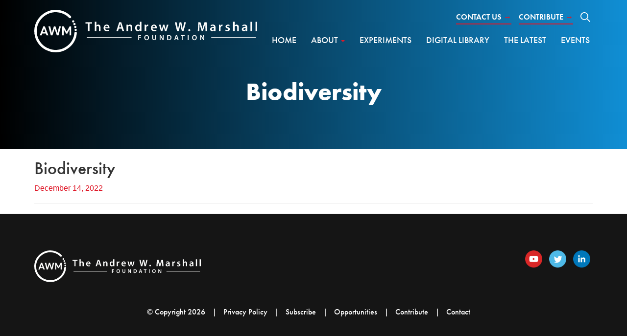

--- FILE ---
content_type: text/html; charset=UTF-8
request_url: https://www.andrewwmarshallfoundation.org/library/how-we-can-know-what-lives-in-the-ocean/biodiversity/
body_size: 14734
content:
<!DOCTYPE html>
<html lang="en-US">
<head>
<meta charset="UTF-8">
<meta name="viewport" content="width=device-width, initial-scale=1">
<link rel="profile" href="http://gmpg.org/xfn/11">
<link rel="pingback" href="https://www.andrewwmarshallfoundation.org/xmlrpc.php">
<!--[if lt IE 9]>
<script src="https://www.andrewwmarshallfoundation.org/wp-content/themes/amf/js/html5.js" type="text/javascript"></script>
<script src="//cdn.jsdelivr.net/respond/1.4.2/respond.min.js"></script>
<![endif]-->
<link rel="stylesheet" href="https://use.typekit.net/fct7hcz.css">

<meta name='robots' content='index, follow, max-image-preview:large, max-snippet:-1, max-video-preview:-1' />

	<!-- This site is optimized with the Yoast SEO plugin v26.8 - https://yoast.com/product/yoast-seo-wordpress/ -->
	<title>Biodiversity - The Andrew W. Marshall Foundation</title>
	<link rel="canonical" href="https://www.andrewwmarshallfoundation.org/library/how-we-can-know-what-lives-in-the-ocean/biodiversity/" />
	<meta property="og:locale" content="en_US" />
	<meta property="og:type" content="article" />
	<meta property="og:title" content="Biodiversity - The Andrew W. Marshall Foundation" />
	<meta property="og:url" content="https://www.andrewwmarshallfoundation.org/library/how-we-can-know-what-lives-in-the-ocean/biodiversity/" />
	<meta property="og:site_name" content="The Andrew W. Marshall Foundation" />
	<meta property="article:modified_time" content="2022-12-14T15:31:55+00:00" />
	<meta property="og:image" content="https://www.andrewwmarshallfoundation.org/library/how-we-can-know-what-lives-in-the-ocean/biodiversity" />
	<meta property="og:image:width" content="330" />
	<meta property="og:image:height" content="500" />
	<meta property="og:image:type" content="image/png" />
	<meta name="twitter:card" content="summary_large_image" />
	<script type="application/ld+json" class="yoast-schema-graph">{"@context":"https://schema.org","@graph":[{"@type":"WebPage","@id":"https://www.andrewwmarshallfoundation.org/library/how-we-can-know-what-lives-in-the-ocean/biodiversity/","url":"https://www.andrewwmarshallfoundation.org/library/how-we-can-know-what-lives-in-the-ocean/biodiversity/","name":"Biodiversity - The Andrew W. Marshall Foundation","isPartOf":{"@id":"https://www.andrewwmarshallfoundation.org/#website"},"primaryImageOfPage":{"@id":"https://www.andrewwmarshallfoundation.org/library/how-we-can-know-what-lives-in-the-ocean/biodiversity/#primaryimage"},"image":{"@id":"https://www.andrewwmarshallfoundation.org/library/how-we-can-know-what-lives-in-the-ocean/biodiversity/#primaryimage"},"thumbnailUrl":"https://www.andrewwmarshallfoundation.org/wp-content/uploads/2022/12/Biodiversity.png","datePublished":"2022-12-14T15:31:30+00:00","dateModified":"2022-12-14T15:31:55+00:00","breadcrumb":{"@id":"https://www.andrewwmarshallfoundation.org/library/how-we-can-know-what-lives-in-the-ocean/biodiversity/#breadcrumb"},"inLanguage":"en-US","potentialAction":[{"@type":"ReadAction","target":["https://www.andrewwmarshallfoundation.org/library/how-we-can-know-what-lives-in-the-ocean/biodiversity/"]}]},{"@type":"ImageObject","inLanguage":"en-US","@id":"https://www.andrewwmarshallfoundation.org/library/how-we-can-know-what-lives-in-the-ocean/biodiversity/#primaryimage","url":"https://www.andrewwmarshallfoundation.org/wp-content/uploads/2022/12/Biodiversity.png","contentUrl":"https://www.andrewwmarshallfoundation.org/wp-content/uploads/2022/12/Biodiversity.png","width":330,"height":500,"caption":"Sea turtle swimming over a diverse grouping of coral and small fish underwater."},{"@type":"BreadcrumbList","@id":"https://www.andrewwmarshallfoundation.org/library/how-we-can-know-what-lives-in-the-ocean/biodiversity/#breadcrumb","itemListElement":[{"@type":"ListItem","position":1,"name":"Home","item":"https://www.andrewwmarshallfoundation.org/"},{"@type":"ListItem","position":2,"name":"How We Can Know What Lives in the Ocean","item":"https://www.andrewwmarshallfoundation.org/library/how-we-can-know-what-lives-in-the-ocean/"},{"@type":"ListItem","position":3,"name":"Biodiversity"}]},{"@type":"WebSite","@id":"https://www.andrewwmarshallfoundation.org/#website","url":"https://www.andrewwmarshallfoundation.org/","name":"The Andrew W. Marshall Foundation","description":"Investing in strategic thinkers.","potentialAction":[{"@type":"SearchAction","target":{"@type":"EntryPoint","urlTemplate":"https://www.andrewwmarshallfoundation.org/?s={search_term_string}"},"query-input":{"@type":"PropertyValueSpecification","valueRequired":true,"valueName":"search_term_string"}}],"inLanguage":"en-US"}]}</script>
	<!-- / Yoast SEO plugin. -->


<link rel='dns-prefetch' href='//www.googletagmanager.com' />
<link rel="alternate" type="application/rss+xml" title="The Andrew W. Marshall Foundation &raquo; Feed" href="https://www.andrewwmarshallfoundation.org/feed/" />
<link rel="alternate" type="application/rss+xml" title="The Andrew W. Marshall Foundation &raquo; Comments Feed" href="https://www.andrewwmarshallfoundation.org/comments/feed/" />
<link rel="alternate" title="oEmbed (JSON)" type="application/json+oembed" href="https://www.andrewwmarshallfoundation.org/wp-json/oembed/1.0/embed?url=https%3A%2F%2Fwww.andrewwmarshallfoundation.org%2Flibrary%2Fhow-we-can-know-what-lives-in-the-ocean%2Fbiodiversity%2F" />
<link rel="alternate" title="oEmbed (XML)" type="text/xml+oembed" href="https://www.andrewwmarshallfoundation.org/wp-json/oembed/1.0/embed?url=https%3A%2F%2Fwww.andrewwmarshallfoundation.org%2Flibrary%2Fhow-we-can-know-what-lives-in-the-ocean%2Fbiodiversity%2F&#038;format=xml" />
<style id='wp-img-auto-sizes-contain-inline-css' type='text/css'>
img:is([sizes=auto i],[sizes^="auto," i]){contain-intrinsic-size:3000px 1500px}
/*# sourceURL=wp-img-auto-sizes-contain-inline-css */
</style>
<style id='wp-emoji-styles-inline-css' type='text/css'>

	img.wp-smiley, img.emoji {
		display: inline !important;
		border: none !important;
		box-shadow: none !important;
		height: 1em !important;
		width: 1em !important;
		margin: 0 0.07em !important;
		vertical-align: -0.1em !important;
		background: none !important;
		padding: 0 !important;
	}
/*# sourceURL=wp-emoji-styles-inline-css */
</style>
<style id='wp-block-library-inline-css' type='text/css'>
:root{--wp-block-synced-color:#7a00df;--wp-block-synced-color--rgb:122,0,223;--wp-bound-block-color:var(--wp-block-synced-color);--wp-editor-canvas-background:#ddd;--wp-admin-theme-color:#007cba;--wp-admin-theme-color--rgb:0,124,186;--wp-admin-theme-color-darker-10:#006ba1;--wp-admin-theme-color-darker-10--rgb:0,107,160.5;--wp-admin-theme-color-darker-20:#005a87;--wp-admin-theme-color-darker-20--rgb:0,90,135;--wp-admin-border-width-focus:2px}@media (min-resolution:192dpi){:root{--wp-admin-border-width-focus:1.5px}}.wp-element-button{cursor:pointer}:root .has-very-light-gray-background-color{background-color:#eee}:root .has-very-dark-gray-background-color{background-color:#313131}:root .has-very-light-gray-color{color:#eee}:root .has-very-dark-gray-color{color:#313131}:root .has-vivid-green-cyan-to-vivid-cyan-blue-gradient-background{background:linear-gradient(135deg,#00d084,#0693e3)}:root .has-purple-crush-gradient-background{background:linear-gradient(135deg,#34e2e4,#4721fb 50%,#ab1dfe)}:root .has-hazy-dawn-gradient-background{background:linear-gradient(135deg,#faaca8,#dad0ec)}:root .has-subdued-olive-gradient-background{background:linear-gradient(135deg,#fafae1,#67a671)}:root .has-atomic-cream-gradient-background{background:linear-gradient(135deg,#fdd79a,#004a59)}:root .has-nightshade-gradient-background{background:linear-gradient(135deg,#330968,#31cdcf)}:root .has-midnight-gradient-background{background:linear-gradient(135deg,#020381,#2874fc)}:root{--wp--preset--font-size--normal:16px;--wp--preset--font-size--huge:42px}.has-regular-font-size{font-size:1em}.has-larger-font-size{font-size:2.625em}.has-normal-font-size{font-size:var(--wp--preset--font-size--normal)}.has-huge-font-size{font-size:var(--wp--preset--font-size--huge)}.has-text-align-center{text-align:center}.has-text-align-left{text-align:left}.has-text-align-right{text-align:right}.has-fit-text{white-space:nowrap!important}#end-resizable-editor-section{display:none}.aligncenter{clear:both}.items-justified-left{justify-content:flex-start}.items-justified-center{justify-content:center}.items-justified-right{justify-content:flex-end}.items-justified-space-between{justify-content:space-between}.screen-reader-text{border:0;clip-path:inset(50%);height:1px;margin:-1px;overflow:hidden;padding:0;position:absolute;width:1px;word-wrap:normal!important}.screen-reader-text:focus{background-color:#ddd;clip-path:none;color:#444;display:block;font-size:1em;height:auto;left:5px;line-height:normal;padding:15px 23px 14px;text-decoration:none;top:5px;width:auto;z-index:100000}html :where(.has-border-color){border-style:solid}html :where([style*=border-top-color]){border-top-style:solid}html :where([style*=border-right-color]){border-right-style:solid}html :where([style*=border-bottom-color]){border-bottom-style:solid}html :where([style*=border-left-color]){border-left-style:solid}html :where([style*=border-width]){border-style:solid}html :where([style*=border-top-width]){border-top-style:solid}html :where([style*=border-right-width]){border-right-style:solid}html :where([style*=border-bottom-width]){border-bottom-style:solid}html :where([style*=border-left-width]){border-left-style:solid}html :where(img[class*=wp-image-]){height:auto;max-width:100%}:where(figure){margin:0 0 1em}html :where(.is-position-sticky){--wp-admin--admin-bar--position-offset:var(--wp-admin--admin-bar--height,0px)}@media screen and (max-width:600px){html :where(.is-position-sticky){--wp-admin--admin-bar--position-offset:0px}}

/*# sourceURL=wp-block-library-inline-css */
</style><style id='global-styles-inline-css' type='text/css'>
:root{--wp--preset--aspect-ratio--square: 1;--wp--preset--aspect-ratio--4-3: 4/3;--wp--preset--aspect-ratio--3-4: 3/4;--wp--preset--aspect-ratio--3-2: 3/2;--wp--preset--aspect-ratio--2-3: 2/3;--wp--preset--aspect-ratio--16-9: 16/9;--wp--preset--aspect-ratio--9-16: 9/16;--wp--preset--color--black: #000000;--wp--preset--color--cyan-bluish-gray: #abb8c3;--wp--preset--color--white: #ffffff;--wp--preset--color--pale-pink: #f78da7;--wp--preset--color--vivid-red: #cf2e2e;--wp--preset--color--luminous-vivid-orange: #ff6900;--wp--preset--color--luminous-vivid-amber: #fcb900;--wp--preset--color--light-green-cyan: #7bdcb5;--wp--preset--color--vivid-green-cyan: #00d084;--wp--preset--color--pale-cyan-blue: #8ed1fc;--wp--preset--color--vivid-cyan-blue: #0693e3;--wp--preset--color--vivid-purple: #9b51e0;--wp--preset--gradient--vivid-cyan-blue-to-vivid-purple: linear-gradient(135deg,rgb(6,147,227) 0%,rgb(155,81,224) 100%);--wp--preset--gradient--light-green-cyan-to-vivid-green-cyan: linear-gradient(135deg,rgb(122,220,180) 0%,rgb(0,208,130) 100%);--wp--preset--gradient--luminous-vivid-amber-to-luminous-vivid-orange: linear-gradient(135deg,rgb(252,185,0) 0%,rgb(255,105,0) 100%);--wp--preset--gradient--luminous-vivid-orange-to-vivid-red: linear-gradient(135deg,rgb(255,105,0) 0%,rgb(207,46,46) 100%);--wp--preset--gradient--very-light-gray-to-cyan-bluish-gray: linear-gradient(135deg,rgb(238,238,238) 0%,rgb(169,184,195) 100%);--wp--preset--gradient--cool-to-warm-spectrum: linear-gradient(135deg,rgb(74,234,220) 0%,rgb(151,120,209) 20%,rgb(207,42,186) 40%,rgb(238,44,130) 60%,rgb(251,105,98) 80%,rgb(254,248,76) 100%);--wp--preset--gradient--blush-light-purple: linear-gradient(135deg,rgb(255,206,236) 0%,rgb(152,150,240) 100%);--wp--preset--gradient--blush-bordeaux: linear-gradient(135deg,rgb(254,205,165) 0%,rgb(254,45,45) 50%,rgb(107,0,62) 100%);--wp--preset--gradient--luminous-dusk: linear-gradient(135deg,rgb(255,203,112) 0%,rgb(199,81,192) 50%,rgb(65,88,208) 100%);--wp--preset--gradient--pale-ocean: linear-gradient(135deg,rgb(255,245,203) 0%,rgb(182,227,212) 50%,rgb(51,167,181) 100%);--wp--preset--gradient--electric-grass: linear-gradient(135deg,rgb(202,248,128) 0%,rgb(113,206,126) 100%);--wp--preset--gradient--midnight: linear-gradient(135deg,rgb(2,3,129) 0%,rgb(40,116,252) 100%);--wp--preset--font-size--small: 13px;--wp--preset--font-size--medium: 20px;--wp--preset--font-size--large: 36px;--wp--preset--font-size--x-large: 42px;--wp--preset--spacing--20: 0.44rem;--wp--preset--spacing--30: 0.67rem;--wp--preset--spacing--40: 1rem;--wp--preset--spacing--50: 1.5rem;--wp--preset--spacing--60: 2.25rem;--wp--preset--spacing--70: 3.38rem;--wp--preset--spacing--80: 5.06rem;--wp--preset--shadow--natural: 6px 6px 9px rgba(0, 0, 0, 0.2);--wp--preset--shadow--deep: 12px 12px 50px rgba(0, 0, 0, 0.4);--wp--preset--shadow--sharp: 6px 6px 0px rgba(0, 0, 0, 0.2);--wp--preset--shadow--outlined: 6px 6px 0px -3px rgb(255, 255, 255), 6px 6px rgb(0, 0, 0);--wp--preset--shadow--crisp: 6px 6px 0px rgb(0, 0, 0);}:where(.is-layout-flex){gap: 0.5em;}:where(.is-layout-grid){gap: 0.5em;}body .is-layout-flex{display: flex;}.is-layout-flex{flex-wrap: wrap;align-items: center;}.is-layout-flex > :is(*, div){margin: 0;}body .is-layout-grid{display: grid;}.is-layout-grid > :is(*, div){margin: 0;}:where(.wp-block-columns.is-layout-flex){gap: 2em;}:where(.wp-block-columns.is-layout-grid){gap: 2em;}:where(.wp-block-post-template.is-layout-flex){gap: 1.25em;}:where(.wp-block-post-template.is-layout-grid){gap: 1.25em;}.has-black-color{color: var(--wp--preset--color--black) !important;}.has-cyan-bluish-gray-color{color: var(--wp--preset--color--cyan-bluish-gray) !important;}.has-white-color{color: var(--wp--preset--color--white) !important;}.has-pale-pink-color{color: var(--wp--preset--color--pale-pink) !important;}.has-vivid-red-color{color: var(--wp--preset--color--vivid-red) !important;}.has-luminous-vivid-orange-color{color: var(--wp--preset--color--luminous-vivid-orange) !important;}.has-luminous-vivid-amber-color{color: var(--wp--preset--color--luminous-vivid-amber) !important;}.has-light-green-cyan-color{color: var(--wp--preset--color--light-green-cyan) !important;}.has-vivid-green-cyan-color{color: var(--wp--preset--color--vivid-green-cyan) !important;}.has-pale-cyan-blue-color{color: var(--wp--preset--color--pale-cyan-blue) !important;}.has-vivid-cyan-blue-color{color: var(--wp--preset--color--vivid-cyan-blue) !important;}.has-vivid-purple-color{color: var(--wp--preset--color--vivid-purple) !important;}.has-black-background-color{background-color: var(--wp--preset--color--black) !important;}.has-cyan-bluish-gray-background-color{background-color: var(--wp--preset--color--cyan-bluish-gray) !important;}.has-white-background-color{background-color: var(--wp--preset--color--white) !important;}.has-pale-pink-background-color{background-color: var(--wp--preset--color--pale-pink) !important;}.has-vivid-red-background-color{background-color: var(--wp--preset--color--vivid-red) !important;}.has-luminous-vivid-orange-background-color{background-color: var(--wp--preset--color--luminous-vivid-orange) !important;}.has-luminous-vivid-amber-background-color{background-color: var(--wp--preset--color--luminous-vivid-amber) !important;}.has-light-green-cyan-background-color{background-color: var(--wp--preset--color--light-green-cyan) !important;}.has-vivid-green-cyan-background-color{background-color: var(--wp--preset--color--vivid-green-cyan) !important;}.has-pale-cyan-blue-background-color{background-color: var(--wp--preset--color--pale-cyan-blue) !important;}.has-vivid-cyan-blue-background-color{background-color: var(--wp--preset--color--vivid-cyan-blue) !important;}.has-vivid-purple-background-color{background-color: var(--wp--preset--color--vivid-purple) !important;}.has-black-border-color{border-color: var(--wp--preset--color--black) !important;}.has-cyan-bluish-gray-border-color{border-color: var(--wp--preset--color--cyan-bluish-gray) !important;}.has-white-border-color{border-color: var(--wp--preset--color--white) !important;}.has-pale-pink-border-color{border-color: var(--wp--preset--color--pale-pink) !important;}.has-vivid-red-border-color{border-color: var(--wp--preset--color--vivid-red) !important;}.has-luminous-vivid-orange-border-color{border-color: var(--wp--preset--color--luminous-vivid-orange) !important;}.has-luminous-vivid-amber-border-color{border-color: var(--wp--preset--color--luminous-vivid-amber) !important;}.has-light-green-cyan-border-color{border-color: var(--wp--preset--color--light-green-cyan) !important;}.has-vivid-green-cyan-border-color{border-color: var(--wp--preset--color--vivid-green-cyan) !important;}.has-pale-cyan-blue-border-color{border-color: var(--wp--preset--color--pale-cyan-blue) !important;}.has-vivid-cyan-blue-border-color{border-color: var(--wp--preset--color--vivid-cyan-blue) !important;}.has-vivid-purple-border-color{border-color: var(--wp--preset--color--vivid-purple) !important;}.has-vivid-cyan-blue-to-vivid-purple-gradient-background{background: var(--wp--preset--gradient--vivid-cyan-blue-to-vivid-purple) !important;}.has-light-green-cyan-to-vivid-green-cyan-gradient-background{background: var(--wp--preset--gradient--light-green-cyan-to-vivid-green-cyan) !important;}.has-luminous-vivid-amber-to-luminous-vivid-orange-gradient-background{background: var(--wp--preset--gradient--luminous-vivid-amber-to-luminous-vivid-orange) !important;}.has-luminous-vivid-orange-to-vivid-red-gradient-background{background: var(--wp--preset--gradient--luminous-vivid-orange-to-vivid-red) !important;}.has-very-light-gray-to-cyan-bluish-gray-gradient-background{background: var(--wp--preset--gradient--very-light-gray-to-cyan-bluish-gray) !important;}.has-cool-to-warm-spectrum-gradient-background{background: var(--wp--preset--gradient--cool-to-warm-spectrum) !important;}.has-blush-light-purple-gradient-background{background: var(--wp--preset--gradient--blush-light-purple) !important;}.has-blush-bordeaux-gradient-background{background: var(--wp--preset--gradient--blush-bordeaux) !important;}.has-luminous-dusk-gradient-background{background: var(--wp--preset--gradient--luminous-dusk) !important;}.has-pale-ocean-gradient-background{background: var(--wp--preset--gradient--pale-ocean) !important;}.has-electric-grass-gradient-background{background: var(--wp--preset--gradient--electric-grass) !important;}.has-midnight-gradient-background{background: var(--wp--preset--gradient--midnight) !important;}.has-small-font-size{font-size: var(--wp--preset--font-size--small) !important;}.has-medium-font-size{font-size: var(--wp--preset--font-size--medium) !important;}.has-large-font-size{font-size: var(--wp--preset--font-size--large) !important;}.has-x-large-font-size{font-size: var(--wp--preset--font-size--x-large) !important;}
/*# sourceURL=global-styles-inline-css */
</style>

<style id='classic-theme-styles-inline-css' type='text/css'>
/*! This file is auto-generated */
.wp-block-button__link{color:#fff;background-color:#32373c;border-radius:9999px;box-shadow:none;text-decoration:none;padding:calc(.667em + 2px) calc(1.333em + 2px);font-size:1.125em}.wp-block-file__button{background:#32373c;color:#fff;text-decoration:none}
/*# sourceURL=/wp-includes/css/classic-themes.min.css */
</style>
<link rel='stylesheet' id='_s-style-css' href='https://www.andrewwmarshallfoundation.org/wp-content/themes/amf/style.css?ver=6.9' type='text/css' media='all' />
<script type="text/javascript" src="https://www.andrewwmarshallfoundation.org/wp-includes/js/jquery/jquery.min.js?ver=3.7.1" id="jquery-core-js"></script>
<script type="text/javascript" src="https://www.andrewwmarshallfoundation.org/wp-includes/js/jquery/jquery-migrate.min.js?ver=3.4.1" id="jquery-migrate-js"></script>
<script type="text/javascript" src="https://www.andrewwmarshallfoundation.org/wp-content/themes/amf/js/aos.js?ver=1.1" id="script4-js"></script>
<script type="text/javascript" src="https://www.andrewwmarshallfoundation.org/wp-content/themes/amf/js/jquery-migrate-1.4.1-wp.js?ver=1.1" id="script3-js"></script>
<script type="text/javascript" src="https://www.andrewwmarshallfoundation.org/wp-content/themes/amf/js/flickity.pkgd.min.js?ver=1.1" id="script2-js"></script>
<script type="text/javascript" src="https://www.andrewwmarshallfoundation.org/wp-content/themes/amf/js/jquery.matchHeight-min.js?ver=1.1" id="script-js"></script>

<!-- Google tag (gtag.js) snippet added by Site Kit -->
<!-- Google Analytics snippet added by Site Kit -->
<script type="text/javascript" src="https://www.googletagmanager.com/gtag/js?id=GT-KFGW9HN" id="google_gtagjs-js" async></script>
<script type="text/javascript" id="google_gtagjs-js-after">
/* <![CDATA[ */
window.dataLayer = window.dataLayer || [];function gtag(){dataLayer.push(arguments);}
gtag("set","linker",{"domains":["www.andrewwmarshallfoundation.org"]});
gtag("js", new Date());
gtag("set", "developer_id.dZTNiMT", true);
gtag("config", "GT-KFGW9HN");
//# sourceURL=google_gtagjs-js-after
/* ]]> */
</script>
<link rel="https://api.w.org/" href="https://www.andrewwmarshallfoundation.org/wp-json/" /><link rel="alternate" title="JSON" type="application/json" href="https://www.andrewwmarshallfoundation.org/wp-json/wp/v2/media/786" /><link rel="EditURI" type="application/rsd+xml" title="RSD" href="https://www.andrewwmarshallfoundation.org/xmlrpc.php?rsd" />
<meta name="generator" content="WordPress 6.9" />
<link rel='shortlink' href='https://www.andrewwmarshallfoundation.org/?p=786' />
<meta name="generator" content="Site Kit by Google 1.171.0" /><script type='text/javascript' src='https://platform-api.sharethis.com/js/sharethis.js#property=6386382837e4740013a92b27&product=sop' async='async'></script>

<!-- Google tag (gtag.js) --> <script async src="https://www.googletagmanager.com/gtag/js?id=G-6DMS9PP720"></script> <script> window.dataLayer = window.dataLayer || []; function gtag(){dataLayer.push(arguments);} gtag('js', new Date()); gtag('config', 'G-6DMS9PP720'); </script>


<!-- Google Tag Manager -->
<script>(function(w,d,s,l,i){w[l]=w[l]||[];w[l].push({'gtm.start':
new Date().getTime(),event:'gtm.js'});var f=d.getElementsByTagName(s)[0],
j=d.createElement(s),dl=l!='dataLayer'?'&l='+l:'';j.async=true;j.src=
'https://www.googletagmanager.com/gtm.js?id='+i+dl;f.parentNode.insertBefore(j,f);
})(window,document,'script','dataLayer','GTM-WQ8PLR8');</script>
<!-- End Google Tag Manager -->


</head>

<body class="attachment wp-singular attachment-template-default single single-attachment postid-786 attachmentid-786 attachment-png wp-theme-amf group-blog">

<!-- Google Tag Manager (noscript) -->
<noscript><iframe src="https://www.googletagmanager.com/ns.html?id=GTM-WQ8PLR8"
height="0" width="0" style="display:none;visibility:hidden"></iframe></noscript>
<!-- End Google Tag Manager (noscript) -->


<div id="page" class="site">
	


<header>




<div class="amf-menu " id="site-menu">




<div class="container">
	
		<div class="amf-logo">
			<a href="/"><svg viewBox="0 0 2744 527" version="1.1" xmlns="http://www.w3.org/2000/svg" xmlns:xlink="http://www.w3.org/1999/xlink">
    <defs>
        <polygon id="path-1" points="0.06 0.346099771 524.280067 0.346099771 524.280067 526.94 0.06 526.94"></polygon>
    </defs>
    <g id="Page-1" stroke="none" stroke-width="1" fill="none" fill-rule="evenodd">
        <g id="AWMF-Logo_Horizontal_White">
            <g id="Group-3">
                <mask id="mask-2" fill="#fff">
                    <use xlink:href="#path-1"></use>
                </mask>
                <g id="Clip-2"></g>
                <path d="M263.178,527 C225.725,527.001 188.702,518.797 154.931,502.309 C153.133,502.15 150.656,501.683 147.903,500.306 L147.651,500.178 C122.769,487.144 103.969,474.49 86.707,459.157 C61.064,436.84 44.114,410.513 29.618,385.387 L29.394,384.982 C6.978,343.21 -2.694,296.084 0.642,244.915 C2.828,211.394 11.869,178.777 27.511,147.969 C42.521,118.405 62.85,91.932 87.933,69.288 C113.032,46.631 141.439,29.115 172.369,17.227 C204.63,4.826 238.023,-0.786 271.613,0.535 C304.566,1.834 338.032,9.496 368.392,22.693 C399.834,36.359 428.104,56.078 450.148,79.719 C455.798,85.779 455.466,95.27 449.407,100.92 C443.347,106.57 433.855,106.237 428.206,100.178 C389.749,58.934 330.767,32.89 270.431,30.511 C240.933,29.353 211.565,34.301 183.132,45.229 C155.655,55.79 130.389,71.377 108.037,91.557 C85.693,111.728 67.6,135.277 54.26,161.55 C40.467,188.717 32.499,217.422 30.579,246.867 C27.618,292.266 36.077,333.893 55.72,370.596 C68.898,393.422 84.172,417.196 106.454,436.571 L106.576,436.679 C121.47,449.919 137.85,461.017 159.454,472.487 C161.238,472.659 163.648,473.138 166.319,474.474 C229.661,506.143 306.606,504.323 372.594,469.694 L375.645,466.642 L377.706,465.574 C399.549,454.248 419.184,438.332 441.342,413.986 C455.769,396.974 467.302,378.054 477.595,354.506 C479.065,350.116 480.539,345.941 481.966,341.898 C483.37,337.919 484.821,333.808 486.233,329.589 C488.939,319.321 490.666,308.51 492.493,297.072 C493.133,293.07 493.794,288.931 494.496,284.853 C495.901,276.69 503.658,271.207 511.824,272.617 C519.988,274.022 525.466,281.78 524.06,289.944 C523.39,293.844 522.743,297.89 522.118,301.804 C520.227,313.638 518.272,325.876 515.104,337.756 L514.841,338.634 C513.299,343.259 511.752,347.643 510.256,351.883 C508.802,356.001 507.299,360.259 505.841,364.634 L505.631,365.263 L505.367,365.871 C493.76,392.566 480.628,414.09 464.04,433.605 L463.71,433.98 C439.667,460.428 417.952,478.137 393.607,491.107 L390.651,494.063 L388.7,495.11 C349.123,516.332 305.874,526.999 263.178,527" id="Fill-1" fill="#FFFFFE" mask="url(#mask-2)"></path>
            </g>
            <polyline id="Fill-4" fill="#FFFFFE" points="660.809 171.743 629.898 171.743 629.898 155.16 711.845 155.16 711.845 171.743 680.611 171.743 680.611 263.671 660.809 263.671 660.809 171.743"></polyline>
            <path d="M744.207,149.365 L764.171,149.365 L764.171,196.053 L764.493,196.053 C766.908,192.35 770.128,189.291 774.314,187.037 C778.178,184.783 782.847,183.495 787.837,183.495 C801.2,183.495 815.206,192.35 815.206,217.466 L815.206,263.671 L795.404,263.671 L795.404,219.72 C795.404,208.289 791.218,199.756 780.27,199.756 C772.543,199.756 767.069,204.908 764.976,210.865 C764.332,212.474 764.171,214.568 764.171,216.822 L764.171,263.671 L744.207,263.671 L744.207,149.365" id="Fill-5" fill="#FFFFFE"></path>
            <path d="M906.814,216.178 C906.975,208.933 903.755,197.019 890.554,197.019 C878.318,197.019 873.166,208.128 872.361,216.178 L906.814,216.178 Z M872.361,230.023 C872.844,244.191 883.953,250.308 896.511,250.308 C905.687,250.308 912.288,249.021 918.245,246.767 L921.143,260.451 C914.381,263.188 905.043,265.281 893.774,265.281 C868.336,265.281 853.364,249.664 853.364,225.676 C853.364,203.942 866.565,183.495 891.681,183.495 C917.118,183.495 925.49,204.425 925.49,221.651 C925.49,225.354 925.168,228.252 924.846,230.023 L872.361,230.023 L872.361,230.023 Z" id="Fill-6" fill="#FFFFFE"></path>
            <path d="M1071.48,217.949 L1062.95,191.223 C1060.85,184.622 1059.08,177.217 1057.47,170.938 L1057.15,170.938 C1055.54,177.217 1053.93,184.783 1052,191.223 L1043.63,217.949 L1071.48,217.949 Z M1040.41,232.921 L1031.07,263.671 L1010.62,263.671 L1045.4,155.16 L1070.67,155.16 L1105.93,263.671 L1084.68,263.671 L1074.86,232.921 L1040.41,232.921 L1040.41,232.921 Z" id="Fill-7" fill="#FFFFFE"></path>
            <path d="M1135.52,208.611 C1135.52,199.595 1135.35,192.028 1134.87,185.266 L1152.26,185.266 L1153.22,197.019 L1153.71,197.019 C1157.09,190.901 1165.62,183.495 1178.66,183.495 C1192.35,183.495 1206.51,192.35 1206.51,217.143 L1206.51,263.671 L1186.71,263.671 L1186.71,219.397 C1186.71,208.128 1182.53,199.595 1171.74,199.595 C1163.85,199.595 1158.38,205.23 1156.28,211.187 C1155.64,212.958 1155.48,215.372 1155.48,217.626 L1155.48,263.671 L1135.52,263.671 L1135.52,208.611" id="Fill-8" fill="#FFFFFE"></path>
            <path d="M1299.15,217.949 C1299.15,216.339 1298.99,214.407 1298.66,212.797 C1296.89,205.069 1290.61,198.79 1281.6,198.79 C1268.88,198.79 1261.8,210.06 1261.8,224.71 C1261.8,239.039 1268.88,249.504 1281.44,249.504 C1289.49,249.504 1296.57,244.03 1298.5,235.497 C1298.99,233.726 1299.15,231.794 1299.15,229.701 L1299.15,217.949 Z M1318.95,149.365 L1318.95,241.615 C1318.95,249.664 1319.27,258.358 1319.59,263.671 L1301.88,263.671 L1301.08,251.275 L1300.76,251.275 C1296.09,259.968 1286.59,265.442 1275.16,265.442 C1256.48,265.442 1241.67,249.504 1241.67,225.354 C1241.51,199.112 1257.93,183.495 1276.77,183.495 C1287.56,183.495 1295.28,188.003 1298.82,193.799 L1299.15,193.799 L1299.15,149.365 L1318.95,149.365 L1318.95,149.365 Z" id="Fill-9" fill="#FFFFFE"></path>
            <path d="M1358.03,210.543 C1358.03,199.917 1357.87,192.35 1357.38,185.266 L1374.61,185.266 L1375.25,200.239 L1375.9,200.239 C1379.76,189.13 1388.94,183.495 1397.31,183.495 C1399.24,183.495 1400.37,183.657 1401.98,183.978 L1401.98,202.654 C1400.37,202.332 1398.6,202.01 1396.18,202.01 C1386.68,202.01 1380.24,208.128 1378.47,216.983 C1378.15,218.753 1377.83,220.846 1377.83,223.1 L1377.83,263.671 L1358.03,263.671 L1358.03,210.543" id="Fill-10" fill="#FFFFFE"></path>
            <path d="M1489.64,216.178 C1489.8,208.933 1486.58,197.019 1473.38,197.019 C1461.15,197.019 1456,208.128 1455.19,216.178 L1489.64,216.178 Z M1455.19,230.023 C1455.67,244.191 1466.78,250.308 1479.34,250.308 C1488.52,250.308 1495.12,249.021 1501.07,246.767 L1503.97,260.451 C1497.21,263.188 1487.87,265.281 1476.6,265.281 C1451.17,265.281 1436.19,249.664 1436.19,225.676 C1436.19,203.942 1449.39,183.495 1474.51,183.495 C1499.95,183.495 1508.32,204.425 1508.32,221.651 C1508.32,225.354 1508,228.252 1507.68,230.023 L1455.19,230.023 L1455.19,230.023 Z" id="Fill-11" fill="#FFFFFE"></path>
            <path d="M1555.75,185.266 L1563.96,220.846 C1565.73,229.218 1567.5,237.751 1568.95,246.283 L1569.27,246.283 C1570.88,237.751 1573.46,229.057 1575.71,221.008 L1585.85,185.266 L1601.95,185.266 L1611.77,220.041 C1614.19,229.218 1616.28,237.751 1618.05,246.283 L1618.38,246.283 C1619.66,237.751 1621.43,229.218 1623.53,220.041 L1632.22,185.266 L1651.7,185.266 L1627.07,263.671 L1608.72,263.671 L1599.38,231.794 C1596.96,223.583 1595.19,216.178 1593.42,206.679 L1593.1,206.679 C1591.49,216.339 1589.4,224.066 1587.14,231.794 L1577.16,263.671 L1558.65,263.671 L1535.46,185.266 L1555.75,185.266" id="Fill-12" fill="#FFFFFE"></path>
            <path d="M1757.42,263.671 L1730.85,155.16 L1751.94,155.16 L1762.25,204.425 C1764.98,217.626 1767.56,231.472 1769.33,242.259 L1769.65,242.259 C1771.42,230.828 1774.48,217.949 1777.54,204.264 L1789.3,155.16 L1810.06,155.16 L1820.85,205.069 C1823.59,217.949 1825.84,230.023 1827.45,241.776 L1827.77,241.776 C1829.71,229.862 1832.28,217.466 1835.18,204.264 L1846.45,155.16 L1866.57,155.16 L1837.43,263.671 L1816.18,263.671 L1804.91,212.636 C1802.18,200.239 1800.24,189.935 1798.95,178.182 L1798.63,178.182 C1796.7,189.774 1794.61,200.239 1791.39,212.636 L1778.83,263.671 L1757.42,263.671" id="Fill-13" fill="#FFFFFE"></path>
            <path d="M1896.47,252.723 C1896.47,245.318 1901.62,240.005 1908.71,240.005 C1915.95,240.005 1920.94,245.157 1920.94,252.723 C1920.94,259.968 1916.11,265.442 1908.71,265.442 C1901.46,265.442 1896.47,259.968 1896.47,252.723" id="Fill-14" fill="#FFFFFE"></path>
            <path d="M2106.73,219.397 C2106.09,205.391 2105.28,188.486 2105.44,173.836 L2104.96,173.836 C2101.42,187.037 2096.91,201.688 2092.08,215.372 L2076.3,262.383 L2061.01,262.383 L2046.52,216.016 C2042.33,202.171 2038.47,187.359 2035.57,173.836 L2035.25,173.836 C2034.77,188.003 2034.12,205.23 2033.32,220.041 L2030.9,263.671 L2012.39,263.671 L2019.63,155.16 L2045.71,155.16 L2059.88,198.79 C2063.75,211.509 2067.13,224.388 2069.86,236.463 L2070.35,236.463 C2073.24,224.71 2076.95,211.347 2081.13,198.629 L2096.11,155.16 L2121.87,155.16 L2128.14,263.671 L2108.82,263.671 L2106.73,219.397" id="Fill-15" fill="#FFFFFE"></path>
            <path d="M2211.7,225.354 C2197.7,225.032 2184.34,228.091 2184.34,240.005 C2184.34,247.733 2189.33,251.275 2195.6,251.275 C2203.49,251.275 2209.29,246.123 2211.06,240.488 C2211.54,239.039 2211.7,237.429 2211.7,236.141 L2211.7,225.354 Z M2214.28,263.671 L2212.99,254.977 L2212.51,254.977 C2207.68,261.096 2199.47,265.442 2189.33,265.442 C2173.55,265.442 2164.69,254.012 2164.69,242.098 C2164.69,222.295 2182.24,212.314 2211.22,212.474 L2211.22,211.187 C2211.22,206.035 2209.13,197.502 2195.28,197.502 C2187.56,197.502 2179.51,199.917 2174.19,203.298 L2170.33,190.418 C2176.13,186.876 2186.27,183.495 2198.66,183.495 C2223.78,183.495 2231.02,199.434 2231.02,216.499 L2231.02,244.835 C2231.02,251.919 2231.35,258.841 2232.15,263.671 L2214.28,263.671 L2214.28,263.671 Z" id="Fill-16" fill="#FFFFFE"></path>
            <path d="M2274.01,210.543 C2274.01,199.917 2273.85,192.35 2273.37,185.266 L2290.59,185.266 L2291.24,200.239 L2291.88,200.239 C2295.75,189.13 2304.92,183.495 2313.29,183.495 C2315.23,183.495 2316.35,183.657 2317.96,183.978 L2317.96,202.654 C2316.35,202.332 2314.58,202.01 2312.17,202.01 C2302.67,202.01 2296.23,208.128 2294.46,216.983 C2294.14,218.753 2293.81,220.846 2293.81,223.1 L2293.81,263.671 L2274.01,263.671 L2274.01,210.543" id="Fill-17" fill="#FFFFFE"></path>
            <path d="M2356.42,245.479 C2360.93,248.216 2369.46,251.114 2376.54,251.114 C2385.23,251.114 2389.1,247.572 2389.1,242.42 C2389.1,237.107 2385.88,234.37 2376.22,230.989 C2360.93,225.676 2354.48,217.304 2354.65,208.128 C2354.65,194.282 2366.08,183.495 2384.27,183.495 C2392.96,183.495 2400.53,185.749 2405.04,188.164 L2401.17,202.171 C2397.79,200.239 2391.51,197.663 2384.59,197.663 C2377.51,197.663 2373.64,201.044 2373.64,205.874 C2373.64,210.865 2377.35,213.28 2387.33,216.822 C2401.5,221.973 2408.1,229.218 2408.26,240.81 C2408.26,254.977 2397.15,265.281 2376.38,265.281 C2366.88,265.281 2358.35,263.027 2352.55,259.807 L2356.42,245.479" id="Fill-18" fill="#FFFFFE"></path>
            <path d="M2447.58,149.365 L2467.54,149.365 L2467.54,196.053 L2467.86,196.053 C2470.28,192.35 2473.5,189.291 2477.68,187.037 C2481.55,184.783 2486.22,183.495 2491.21,183.495 C2504.57,183.495 2518.58,192.35 2518.58,217.466 L2518.58,263.671 L2498.77,263.671 L2498.77,219.72 C2498.77,208.289 2494.59,199.756 2483.64,199.756 C2475.91,199.756 2470.44,204.908 2468.35,210.865 C2467.7,212.474 2467.54,214.568 2467.54,216.822 L2467.54,263.671 L2447.58,263.671 L2447.58,149.365" id="Fill-19" fill="#FFFFFE"></path>
            <path d="M2602.26,225.354 C2588.25,225.032 2574.89,228.091 2574.89,240.005 C2574.89,247.733 2579.88,251.275 2586.16,251.275 C2594.05,251.275 2599.85,246.123 2601.62,240.488 C2602.1,239.039 2602.26,237.429 2602.26,236.141 L2602.26,225.354 Z M2604.84,263.671 L2603.55,254.977 L2603.07,254.977 C2598.24,261.096 2590.02,265.442 2579.88,265.442 C2564.1,265.442 2555.25,254.012 2555.25,242.098 C2555.25,222.295 2572.8,212.314 2601.78,212.474 L2601.78,211.187 C2601.78,206.035 2599.69,197.502 2585.84,197.502 C2578.11,197.502 2570.06,199.917 2564.75,203.298 L2560.89,190.418 C2566.68,186.876 2576.82,183.495 2589.22,183.495 C2614.34,183.495 2621.58,199.434 2621.58,216.499 L2621.58,244.835 C2621.58,251.919 2621.9,258.841 2622.71,263.671 L2604.84,263.671 L2604.84,263.671 Z" id="Fill-20" fill="#FFFFFE"></path>
            <polygon id="Fill-21" fill="#FFFFFE" points="2661.57 263.671 2681.53 263.671 2681.53 149.365 2661.57 149.365"></polygon>
            <polygon id="Fill-22" fill="#FFFFFE" points="2724 263.671 2743.96 263.671 2743.96 149.365 2724 149.365"></polygon>
            <polyline id="Fill-23" fill="#FFFFFE" points="1280.05 314.286 1315.45 314.286 1315.45 323.477 1291.25 323.477 1291.25 340.403 1313.82 340.403 1313.82 349.595 1291.25 349.595 1291.25 375.622 1280.05 375.622 1280.05 314.286"></polyline>
            <path d="M1365.96,345.226 C1365.96,357.694 1372.24,367.614 1382.97,367.614 C1393.8,367.614 1399.9,357.603 1399.9,344.771 C1399.9,333.215 1394.17,322.294 1382.97,322.294 C1371.87,322.294 1365.96,332.577 1365.96,345.226 Z M1411.73,344.317 C1411.73,364.884 1399.26,376.623 1382.34,376.623 C1365.05,376.623 1354.13,363.428 1354.13,345.409 C1354.13,326.571 1365.96,313.285 1383.25,313.285 C1401.17,313.285 1411.73,326.845 1411.73,344.317 L1411.73,344.317 Z" id="Fill-24" fill="#FFFFFE"></path>
            <path d="M1463.42,314.286 L1463.42,350.05 C1463.42,362.062 1468.42,367.614 1475.97,367.614 C1484.07,367.614 1488.9,362.062 1488.9,350.05 L1488.9,314.286 L1500.09,314.286 L1500.09,349.322 C1500.09,368.251 1490.35,376.623 1475.61,376.623 C1461.41,376.623 1452.22,368.706 1452.22,349.413 L1452.22,314.286 L1463.42,314.286" id="Fill-25" fill="#FFFFFE"></path>
            <path d="M1543.86,375.622 L1543.86,314.286 L1556.6,314.286 L1572.43,340.586 C1576.53,347.411 1580.08,354.509 1582.9,361.152 L1583.08,361.152 C1582.35,352.962 1582.08,345.045 1582.08,335.672 L1582.08,314.286 L1592.45,314.286 L1592.45,375.622 L1580.9,375.622 L1564.88,348.684 C1560.97,341.951 1556.87,334.397 1553.87,327.481 L1553.6,327.572 C1554.05,335.489 1554.14,343.589 1554.14,353.69 L1554.14,375.622 L1543.86,375.622" id="Fill-26" fill="#FFFFFE"></path>
            <path d="M1647.51,367.067 C1649.06,367.341 1651.42,367.341 1653.7,367.341 C1668.26,367.431 1676.9,359.424 1676.9,343.862 C1676.99,330.303 1669.17,322.567 1655.15,322.567 C1651.6,322.567 1649.06,322.84 1647.51,323.204 L1647.51,367.067 Z M1636.31,315.104 C1641.23,314.286 1647.51,313.831 1654.15,313.831 C1665.62,313.831 1673.53,316.197 1679.18,320.929 C1685.09,325.752 1688.73,333.032 1688.73,343.498 C1688.73,354.418 1685,362.608 1679.18,367.887 C1673.08,373.438 1663.34,376.259 1651.42,376.259 C1644.87,376.259 1639.95,375.895 1636.31,375.44 L1636.31,315.104 L1636.31,315.104 Z" id="Fill-27" fill="#FFFFFE"></path>
            <path d="M1757.89,349.777 L1753.07,334.671 C1751.89,330.939 1750.88,326.753 1749.97,323.204 L1749.79,323.204 C1748.88,326.753 1747.97,331.03 1746.88,334.671 L1742.15,349.777 L1757.89,349.777 Z M1740.33,358.24 L1735.05,375.622 L1723.49,375.622 L1743.15,314.286 L1757.44,314.286 L1777.37,375.622 L1765.35,375.622 L1759.8,358.24 L1740.33,358.24 L1740.33,358.24 Z" id="Fill-28" fill="#FFFFFE"></path>
            <polyline id="Fill-29" fill="#FFFFFE" points="1822.23 323.659 1804.75 323.659 1804.75 314.286 1851.07 314.286 1851.07 323.659 1833.42 323.659 1833.42 375.622 1822.23 375.622 1822.23 323.659"></polyline>
            <polygon id="Fill-30" fill="#FFFFFE" points="1889.2 375.622 1900.39 375.622 1900.39 314.286 1889.2 314.286"></polygon>
            <path d="M1954.81,345.226 C1954.81,357.694 1961.09,367.614 1971.83,367.614 C1982.66,367.614 1988.75,357.603 1988.75,344.771 C1988.75,333.215 1983.02,322.294 1971.83,322.294 C1960.72,322.294 1954.81,332.577 1954.81,345.226 Z M2000.58,344.317 C2000.58,364.884 1988.12,376.623 1971.19,376.623 C1953.9,376.623 1942.98,363.428 1942.98,345.409 C1942.98,326.571 1954.81,313.285 1972.1,313.285 C1990.03,313.285 2000.58,326.845 2000.58,344.317 L2000.58,344.317 Z" id="Fill-31" fill="#FFFFFE"></path>
            <path d="M2043.17,375.622 L2043.17,314.286 L2055.91,314.286 L2071.74,340.586 C2075.84,347.411 2079.39,354.509 2082.21,361.152 L2082.39,361.152 C2081.66,352.962 2081.39,345.045 2081.39,335.672 L2081.39,314.286 L2091.76,314.286 L2091.76,375.622 L2080.21,375.622 L2064.19,348.684 C2060.28,341.951 2056.18,334.397 2053.18,327.481 L2052.91,327.572 C2053.36,335.489 2053.45,343.589 2053.45,353.69 L2053.45,375.622 L2043.17,375.622" id="Fill-32" fill="#FFFFFE"></path>
            <path d="M492.687,144.073 C492.687,151.669 486.529,157.828 478.932,157.828 C471.336,157.828 465.177,151.669 465.177,144.073 C465.177,136.477 471.336,130.318 478.932,130.318 C486.529,130.318 492.687,136.477 492.687,144.073" id="Fill-33" fill="#FFFFFE"></path>
            <path d="M508.141,177.176 C508.141,184.773 501.983,190.931 494.387,190.931 C486.79,190.931 480.632,184.773 480.632,177.176 C480.632,169.58 486.79,163.422 494.387,163.422 C501.983,163.422 508.141,169.58 508.141,177.176" id="Fill-34" fill="#FFFFFE"></path>
            <path d="M518.746,212.711 C518.746,220.308 512.588,226.466 504.991,226.466 C497.395,226.466 491.237,220.308 491.237,212.711 C491.237,205.115 497.395,198.957 504.991,198.957 C512.588,198.957 518.746,205.115 518.746,212.711" id="Fill-35" fill="#FFFFFE"></path>
            <path d="M103.68,278.282 L136.857,278.282 L120.269,233.365 L103.68,278.282 Z M67.077,317.404 L110.351,206.317 L130.186,206.317 L173.461,317.404 L151.283,317.404 L142.808,294.382 L97.91,294.382 L89.435,317.404 L67.077,317.404 L67.077,317.404 Z" id="Fill-36" fill="#FFFFFE"></path>
            <polyline id="Fill-37" fill="#FFFFFE" points="223.591 317.404 203.395 317.404 174.004 206.317 196.363 206.317 215.476 285.687 240.901 206.317 260.194 206.317 286.159 286.171 305.272 206.317 327.631 206.317 298.24 317.404 277.865 317.404 250.638 236.584 223.591 317.404"></polyline>
            <polyline id="Fill-38" fill="#FFFFFE" points="398.499 270.716 434.382 206.317 454.396 206.317 454.396 317.404 434.202 317.404 434.202 243.024 405.712 295.991 390.926 295.991 362.978 243.507 362.978 317.404 342.783 317.404 342.783 206.317 362.617 206.317 398.499 270.716"></polyline>
            <path d="M1194.23,351.234 L650.165,351.234 C647.404,351.234 645.165,348.996 645.165,346.234 C645.165,343.472 647.404,341.234 650.165,341.234 L1194.23,341.234 C1196.99,341.234 1199.23,343.472 1199.23,346.234 C1199.23,348.996 1196.99,351.234 1194.23,351.234" id="Fill-39" fill="#FFFFFE"></path>
            <path d="M2725.84,351.234 L2181.77,351.234 C2179.01,351.234 2176.77,348.996 2176.77,346.234 C2176.77,343.472 2179.01,341.234 2181.77,341.234 L2725.84,341.234 C2728.6,341.234 2730.84,343.472 2730.84,346.234 C2730.84,348.996 2728.6,351.234 2725.84,351.234" id="Fill-40" fill="#FFFFFE"></path>
            <path d="M523.211,249.734 C523.211,257.331 517.053,263.489 509.456,263.489 C501.86,263.489 495.702,257.331 495.702,249.734 C495.702,242.138 501.86,235.98 509.456,235.98 C517.053,235.98 523.211,242.138 523.211,249.734" id="Fill-41" fill="#FFFFFE"></path>
        </g>
    </g>
</svg></a>
		</div><!-- .site-branding -->
		
				<div class="nav-top hidden-xs"><ul class="list-inline">
<li class="nav-top-u"><a href="/contact/">Contact Us <span class="top-red">&rarr;</span></a></li>
<li class="nav-top-u"><a href="/contribute/">Contribute <span class="top-red">&rarr;</span></a></li>
<li class="nav-search"><a onclick="togglerS('h-search');"><img src="/wp-content/themes/amf/img/search.svg"/></a>
</ul>

	<script type="text/javascript">
						function togglerS(divId) {
						    jQuery("#" + divId).toggle();
						}
					</script>

<div id="h-search" class="header-search-bar">
			<form action="https://www.andrewwmarshallfoundation.org/" role="search" method="get">
            <input type="text" class="form-control" name="s" value="" id="s" placeholder="Search &hellip;" />				
				<span style="margin-top: 10px;"><a href="#" onclick="togglerS('h-search');" class="close-btn"><svg xmlns="http://www.w3.org/2000/svg" width="16" height="16" fill="#fffff" class="bi bi-x-circle" viewBox="0 0 16 16"><svg xmlns="http://www.w3.org/2000/svg" width="16" height="16" fill="#ffffff" class="bi bi-x-circle-fill" viewBox="0 0 16 16">
  <path d="M16 8A8 8 0 1 1 0 8a8 8 0 0 1 16 0zM5.354 4.646a.5.5 0 1 0-.708.708L7.293 8l-2.647 2.646a.5.5 0 0 0 .708.708L8 8.707l2.646 2.647a.5.5 0 0 0 .708-.708L8.707 8l2.647-2.646a.5.5 0 0 0-.708-.708L8 7.293 5.354 4.646z"/></svg></a></span>
			</form>
		</div>
		
		
		</div>

<div class="nav-container">

		<nav id="site-navigation" class="main-navigation navbar navbar-default" role="navigation">
			<a class="skip-link screen-reader-text" href="#content">Skip to content</a>
            <div class="navbar-header">
                <button type="button" class="navbar-toggle" data-toggle="collapse" data-target="#navbar-collapse-main">
                    <span class="sr-only">Toggle navigation</span>
                    <span class="icon-bar"></span>
                    <span class="icon-bar"></span>
                    <span class="icon-bar"></span>
                </button>
                <!--<a class="navbar-brand" href="#">Brand</a>-->
            </div>

            <div class="collapse navbar-collapse" id="navbar-collapse-main">
	            <ul class="nav navbar-nav">
		            <li id="menu-item-8" class="menu-item menu-item-type-post_type menu-item-object-page menu-item-home menu-item-8"><a href="https://www.andrewwmarshallfoundation.org/">Home</a></li>
<li id="menu-item-44" class="menu-item menu-item-type-custom menu-item-object-custom menu-item-has-children dropdown menu-item-44"><a href="#" class="dropdown-toggle" data-toggle="dropdown" data-target="#">About <b class="caret"></b></a>
<ul class="dropdown-menu">
	<li id="menu-item-47" class="menu-item menu-item-type-post_type menu-item-object-page menu-item-47"><a href="https://www.andrewwmarshallfoundation.org/about/purpose-mission/">Purpose &#038; Mission</a></li>
	<li id="menu-item-36" class="menu-item menu-item-type-post_type menu-item-object-page menu-item-36"><a href="https://www.andrewwmarshallfoundation.org/about/history/">History</a></li>
	<li id="menu-item-39" class="menu-item menu-item-type-post_type menu-item-object-page menu-item-39"><a href="https://www.andrewwmarshallfoundation.org/about/team/">People</a></li>
	<li id="menu-item-1486" class="menu-item menu-item-type-post_type menu-item-object-page menu-item-1486"><a href="https://www.andrewwmarshallfoundation.org/opportunities/">Opportunities</a></li>
</ul>
</li>
<li id="menu-item-16" class="menu-item menu-item-type-post_type menu-item-object-page menu-item-16"><a href="https://www.andrewwmarshallfoundation.org/experiments-pg/">Experiments</a></li>
<li id="menu-item-19" class="menu-item menu-item-type-post_type menu-item-object-page menu-item-19"><a href="https://www.andrewwmarshallfoundation.org/digital-library/">Digital Library</a></li>
<li id="menu-item-1620" class="menu-item menu-item-type-post_type menu-item-object-page current_page_parent menu-item-1620"><a href="https://www.andrewwmarshallfoundation.org/the-latest/">The Latest</a></li>
<li id="menu-item-25" class="menu-item menu-item-type-post_type menu-item-object-page menu-item-25"><a href="https://www.andrewwmarshallfoundation.org/events-pg/">Events</a></li>
<li id="menu-item-28" class="visible-xs menu-item menu-item-type-post_type menu-item-object-page menu-item-28"><a href="https://www.andrewwmarshallfoundation.org/contact/">Contact</a></li>
<li id="menu-item-31" class="visible-xs menu-item menu-item-type-post_type menu-item-object-page menu-item-31"><a href="https://www.andrewwmarshallfoundation.org/contribute/">Contribute</a></li>
	            </ul>
            </div><!-- /.navbar-collapse -->

		</nav><!-- #site-navigation -->
		</div>

		
</div>
		

	
	</div></div>
	


<div class="amf-default-header">
	<div class="amf-header-mask">
		<div class="container"><div class="row"><div class="col-sm-12">
			<h1>Biodiversity</h1>
			</div></div></div>
	</div>
</div>


</header>

	<script type="text/javascript">
	
const debounce = (fn) => {

  let frame;

  return (...params) => {
    
    if (frame) { 
      cancelAnimationFrame(frame);
    }

    frame = requestAnimationFrame(() => {
      
      fn(...params);
    });

  } 
};


const storeScroll = () => {
  document.documentElement.dataset.scroll = window.scrollY;
}

document.addEventListener('scroll', debounce(storeScroll), { passive: true });

storeScroll();

</script>

<script type="text/javascript">
      function getHeight() {
        divElement = document.querySelector(".box");
        elemHeight = divElement.offsetHeight;
        document.querySelector(".output")
          .textContent = elemHeight + "px";
      }
    </script>
	
	<script>
    jQuery(function () {
	(function() {
  	var a = $(".amf-menu"),
    b = $(".amf-banner");

  var bOuterHeight = b.outerHeight();

  a.css("margin-top", bOuterHeight);

  var aTop = a.css("margin-top");
  console.log("amf-banner height:" + b.outerHeight() + " amf-menu margin top:" + aMarginTop);
})();

						});
    </script>
		
	


	<script>
					jQuery(function () { // wait for document ready
							// build scene
							var scene = new ScrollMagic.Scene({triggerElement: "#trigger1", duration: 300})
											.setPin("#pin1")
											.addIndicators({name: "1 (duration: 300)"}) // add indicators (requires plugin)
											.addTo(controller);
						});
					</script>
					
<script>
						jQuery(function () { 
							
							var scene = new ScrollMagic.Scene({triggerElement: "#pin2"})
											.setPin("#pin2")
											.addIndicators({name: "2 (duration: 0)"}) 
											.addTo(controller);
						});
					</script>
	<div class="fitem-newsheader"><div class="container"><div class="row">
<div class="col-sm-12">
<h2>Biodiversity</h2>
<p class="news-meta">December 14, 2022</p>
<hr/>
</div>
</div></div></div>


	
			<main id="main" class="site-main" role="main">
				
				
	</main><!-- #main -->


	</div></div></div><!-- #content -->
	
	
	
		
	
	
<div class="footer-wrapper">
	<footer>
		<div class="footer-container">
		<div class="container"><div class="row">
		
		<div class="col-sm-6 footer-logo">
		<a href="/"><img src="/wp-content/themes/amf/img/logo.svg"/></a>
		</div>
		
		<div class="col-sm-6 footer-right">
						<ul class="list-inline footer-social">
							<li><a href="https://www.youtube.com/channel/UCyFdfQG5q4GUdkG1VI0f3iA" target="_blank"><img src="https://www.andrewwmarshallfoundation.org/wp-content/uploads/2022/11/youtube.png" alt="YouTube" /></a></li>
							<li><a href="https://twitter.com/AWMFoundtn" target="_blank"><img src="https://www.andrewwmarshallfoundation.org/wp-content/uploads/2022/11/twitter.png" alt="Twitter" /></a></li>
							<li><a href="https://www.linkedin.com/company/the-andrew-w-marshall-foundation" target="_blank"><img src="https://www.andrewwmarshallfoundation.org/wp-content/uploads/2022/11/linkedin.png" alt="LinkedIn" /></a></li>
							</ul>
				</div>
		
		<div class="col-sm-12">
		
		<div class="footer-links">
		
				<ul class="list-inline">
			<li>&copy; Copyright 2026</li>
						<li><a href="/privacy-policy/">Privacy Policy</a></li>
				
						<li><a href="/subscribe/">Subscribe</a></li>
				
						<li><a href="/opportunities/">Opportunities</a></li>
				
						<li><a href="/contribute/">Contribute</a></li>
				
						<li><a href="/contact/">Contact</a></li>
				
					</ul>
				
		</div>
		
		</div>
		
		</div></div>
		</div>
	</footer>
<!-- #page -->

<script>
  AOS.init({
    duration: 800,
  });
</script>


<script>

	jQuery(function() {
		jQuery('.eql').matchHeight();
		jQuery('.library-item').matchHeight();
		jQuery('.news-item').matchHeight();
		jQuery('.team-headshot').matchHeight();
		jQuery('.event-item').matchHeight();
		
	});
	

</script>

<script type="speculationrules">
{"prefetch":[{"source":"document","where":{"and":[{"href_matches":"/*"},{"not":{"href_matches":["/wp-*.php","/wp-admin/*","/wp-content/uploads/*","/wp-content/*","/wp-content/plugins/*","/wp-content/themes/amf/*","/*\\?(.+)"]}},{"not":{"selector_matches":"a[rel~=\"nofollow\"]"}},{"not":{"selector_matches":".no-prefetch, .no-prefetch a"}}]},"eagerness":"conservative"}]}
</script>
<script type="text/javascript" src="https://www.andrewwmarshallfoundation.org/wp-content/themes/amf/js/skip-link-focus-fix.js?ver=20130115" id="_s-skip-link-focus-fix-js"></script>
<script type="text/javascript" src="https://www.andrewwmarshallfoundation.org/wp-content/themes/amf/bootstrap/js/bootstrap.min.js?ver=v3.3.5" id="bootstrap-js"></script>
<script id="wp-emoji-settings" type="application/json">
{"baseUrl":"https://s.w.org/images/core/emoji/17.0.2/72x72/","ext":".png","svgUrl":"https://s.w.org/images/core/emoji/17.0.2/svg/","svgExt":".svg","source":{"concatemoji":"https://www.andrewwmarshallfoundation.org/wp-includes/js/wp-emoji-release.min.js?ver=6.9"}}
</script>
<script type="module">
/* <![CDATA[ */
/*! This file is auto-generated */
const a=JSON.parse(document.getElementById("wp-emoji-settings").textContent),o=(window._wpemojiSettings=a,"wpEmojiSettingsSupports"),s=["flag","emoji"];function i(e){try{var t={supportTests:e,timestamp:(new Date).valueOf()};sessionStorage.setItem(o,JSON.stringify(t))}catch(e){}}function c(e,t,n){e.clearRect(0,0,e.canvas.width,e.canvas.height),e.fillText(t,0,0);t=new Uint32Array(e.getImageData(0,0,e.canvas.width,e.canvas.height).data);e.clearRect(0,0,e.canvas.width,e.canvas.height),e.fillText(n,0,0);const a=new Uint32Array(e.getImageData(0,0,e.canvas.width,e.canvas.height).data);return t.every((e,t)=>e===a[t])}function p(e,t){e.clearRect(0,0,e.canvas.width,e.canvas.height),e.fillText(t,0,0);var n=e.getImageData(16,16,1,1);for(let e=0;e<n.data.length;e++)if(0!==n.data[e])return!1;return!0}function u(e,t,n,a){switch(t){case"flag":return n(e,"\ud83c\udff3\ufe0f\u200d\u26a7\ufe0f","\ud83c\udff3\ufe0f\u200b\u26a7\ufe0f")?!1:!n(e,"\ud83c\udde8\ud83c\uddf6","\ud83c\udde8\u200b\ud83c\uddf6")&&!n(e,"\ud83c\udff4\udb40\udc67\udb40\udc62\udb40\udc65\udb40\udc6e\udb40\udc67\udb40\udc7f","\ud83c\udff4\u200b\udb40\udc67\u200b\udb40\udc62\u200b\udb40\udc65\u200b\udb40\udc6e\u200b\udb40\udc67\u200b\udb40\udc7f");case"emoji":return!a(e,"\ud83e\u1fac8")}return!1}function f(e,t,n,a){let r;const o=(r="undefined"!=typeof WorkerGlobalScope&&self instanceof WorkerGlobalScope?new OffscreenCanvas(300,150):document.createElement("canvas")).getContext("2d",{willReadFrequently:!0}),s=(o.textBaseline="top",o.font="600 32px Arial",{});return e.forEach(e=>{s[e]=t(o,e,n,a)}),s}function r(e){var t=document.createElement("script");t.src=e,t.defer=!0,document.head.appendChild(t)}a.supports={everything:!0,everythingExceptFlag:!0},new Promise(t=>{let n=function(){try{var e=JSON.parse(sessionStorage.getItem(o));if("object"==typeof e&&"number"==typeof e.timestamp&&(new Date).valueOf()<e.timestamp+604800&&"object"==typeof e.supportTests)return e.supportTests}catch(e){}return null}();if(!n){if("undefined"!=typeof Worker&&"undefined"!=typeof OffscreenCanvas&&"undefined"!=typeof URL&&URL.createObjectURL&&"undefined"!=typeof Blob)try{var e="postMessage("+f.toString()+"("+[JSON.stringify(s),u.toString(),c.toString(),p.toString()].join(",")+"));",a=new Blob([e],{type:"text/javascript"});const r=new Worker(URL.createObjectURL(a),{name:"wpTestEmojiSupports"});return void(r.onmessage=e=>{i(n=e.data),r.terminate(),t(n)})}catch(e){}i(n=f(s,u,c,p))}t(n)}).then(e=>{for(const n in e)a.supports[n]=e[n],a.supports.everything=a.supports.everything&&a.supports[n],"flag"!==n&&(a.supports.everythingExceptFlag=a.supports.everythingExceptFlag&&a.supports[n]);var t;a.supports.everythingExceptFlag=a.supports.everythingExceptFlag&&!a.supports.flag,a.supports.everything||((t=a.source||{}).concatemoji?r(t.concatemoji):t.wpemoji&&t.twemoji&&(r(t.twemoji),r(t.wpemoji)))});
//# sourceURL=https://www.andrewwmarshallfoundation.org/wp-includes/js/wp-emoji-loader.min.js
/* ]]> */
</script>

</body>
</html>


--- FILE ---
content_type: image/svg+xml
request_url: https://www.andrewwmarshallfoundation.org/wp-content/themes/amf/img/search.svg
body_size: -84
content:
<svg xmlns="http://www.w3.org/2000/svg" xmlns:xlink="http://www.w3.org/1999/xlink" width="24.917" height="24.917" viewBox="0 0 24.917 24.917">
  <defs>
    <clipPath id="clip-path">
      <rect id="Rectangle_6" data-name="Rectangle 6" width="24.917" height="24.917" fill="#ffffff"/>
    </clipPath>
  </defs>
  <g id="Group_4" data-name="Group 4" transform="translate(0 13)">
    <g id="Group_3" data-name="Group 3" transform="translate(0 -13)" clip-path="url(#clip-path)">
      <path id="Path_1" data-name="Path 1" d="M24.516,22.693l-6.939-6.6a9.876,9.876,0,0,0-.7-13.194A9.884,9.884,0,1,0,2.895,16.872a9.875,9.875,0,0,0,13.194.7l6.6,6.939a1.289,1.289,0,0,0,1.846.023h0a1.289,1.289,0,0,0-.023-1.846M4.349,15.419a7.828,7.828,0,1,1,11.07,0,7.837,7.837,0,0,1-11.07,0" transform="translate(0 0)" fill="#ffffff"/>
    </g>
  </g>
</svg>
